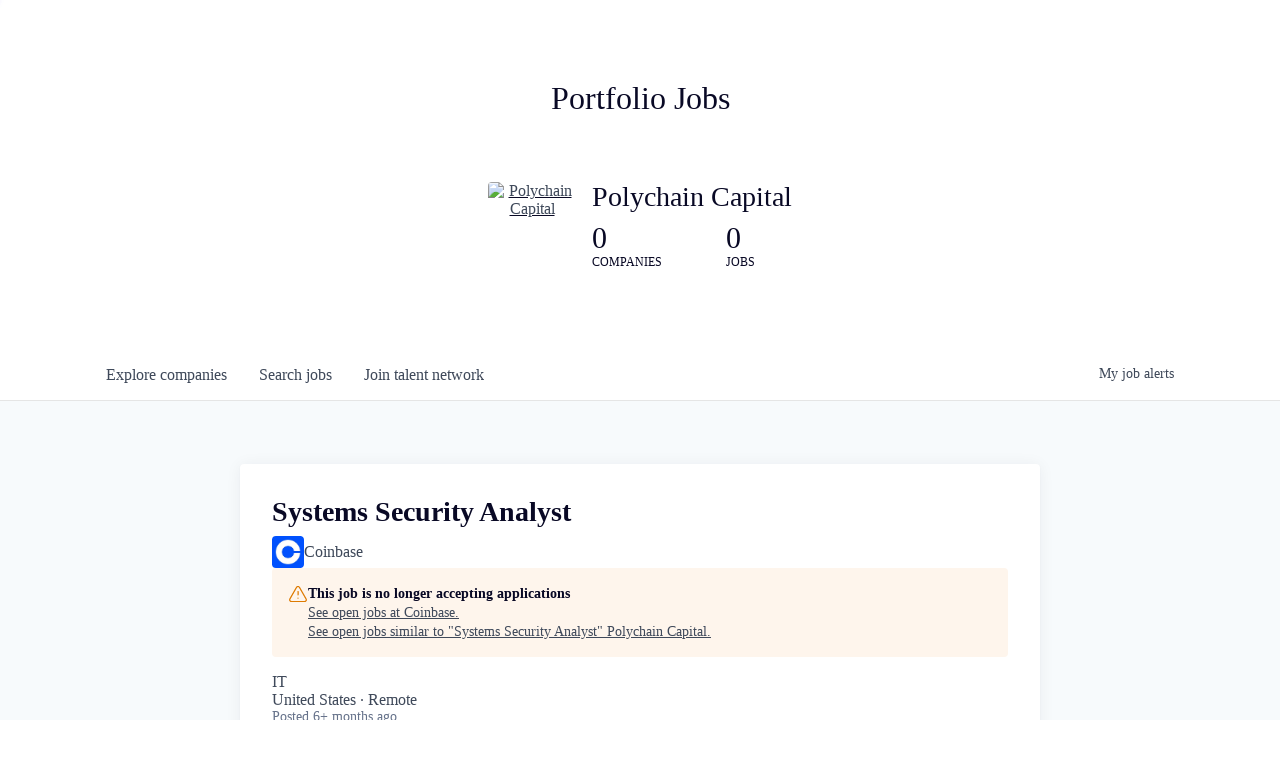

--- FILE ---
content_type: text/html; charset=utf-8
request_url: https://jobs.polychain.capital/companies/coinbase/jobs/37478211-systems-security-analyst
body_size: 16997
content:
<!DOCTYPE html><html lang="en"><head><link rel="shortcut icon" href="https://cdn.filestackcontent.com/zH4TJKIQVCGobK7BHDep" data-next-head=""/><title data-next-head="">Systems Security Analyst @ Coinbase | Polychain Capital Job Board</title><meta name="description" property="og:description" content="Search job openings across the Polychain Capital network." data-next-head=""/><meta charSet="utf-8" data-next-head=""/><meta name="viewport" content="initial-scale=1.0, width=device-width" data-next-head=""/><link rel="apple-touch-icon" sizes="180x180" href="https://cdn.filestackcontent.com/zH4TJKIQVCGobK7BHDep" data-next-head=""/><link rel="icon" type="image/png" sizes="32x32" href="https://cdn.filestackcontent.com/zH4TJKIQVCGobK7BHDep" data-next-head=""/><link rel="icon" type="image/png" sizes="16x16" href="https://cdn.filestackcontent.com/zH4TJKIQVCGobK7BHDep" data-next-head=""/><link rel="shortcut icon" href="https://cdn.filestackcontent.com/zH4TJKIQVCGobK7BHDep" data-next-head=""/><meta name="url" property="og:url" content="https://jobs.polychain.capital" data-next-head=""/><meta name="type" property="og:type" content="website" data-next-head=""/><meta name="title" property="og:title" content="Polychain Capital Job Board" data-next-head=""/><meta name="image" property="og:image" content="http://cdn.filestackcontent.com/Nn5qUhsQRwuNUc0IDDwW" data-next-head=""/><meta name="secure_url" property="og:image:secure_url" content="https://cdn.filestackcontent.com/Nn5qUhsQRwuNUc0IDDwW" data-next-head=""/><meta name="twitter:card" content="summary_large_image" data-next-head=""/><meta name="twitter:image" content="https://cdn.filestackcontent.com/Nn5qUhsQRwuNUc0IDDwW" data-next-head=""/><meta name="twitter:title" content="Polychain Capital Job Board" data-next-head=""/><meta name="twitter:description" content="Search job openings across the Polychain Capital network." data-next-head=""/><meta name="google-site-verification" content="CQNnZQRH0dvJgCqWABp64ULhLI69C53ULhWdJemAW_w" data-next-head=""/><script>!function(){var analytics=window.analytics=window.analytics||[];if(!analytics.initialize)if(analytics.invoked)window.console&&console.error&&console.error("Segment snippet included twice.");else{analytics.invoked=!0;analytics.methods=["trackSubmit","trackClick","trackLink","trackForm","pageview","identify","reset","group","track","ready","alias","debug","page","once","off","on","addSourceMiddleware","addIntegrationMiddleware","setAnonymousId","addDestinationMiddleware"];analytics.factory=function(e){return function(){if(window.analytics.initialized)return window.analytics[e].apply(window.analytics,arguments);var i=Array.prototype.slice.call(arguments);i.unshift(e);analytics.push(i);return analytics}};for(var i=0;i<analytics.methods.length;i++){var key=analytics.methods[i];analytics[key]=analytics.factory(key)}analytics.load=function(key,i){var t=document.createElement("script");t.type="text/javascript";t.async=!0;t.src="https://an.getro.com/analytics.js/v1/" + key + "/analytics.min.js";var n=document.getElementsByTagName("script")[0];n.parentNode.insertBefore(t,n);analytics._loadOptions=i};analytics._writeKey="VKRqdgSBA3lFoZSlbeHbrzqQkLPBcP7W";;analytics.SNIPPET_VERSION="4.16.1";
analytics.load("VKRqdgSBA3lFoZSlbeHbrzqQkLPBcP7W");

}}();</script><link rel="preload" href="https://cdn.getro.com/assets/_next/static/css/b1414ae24606c043.css" as="style"/><link rel="stylesheet" href="https://cdn.getro.com/assets/_next/static/css/b1414ae24606c043.css" data-n-g=""/><noscript data-n-css=""></noscript><script defer="" nomodule="" src="https://cdn.getro.com/assets/_next/static/chunks/polyfills-42372ed130431b0a.js"></script><script src="https://cdn.getro.com/assets/_next/static/chunks/webpack-ab58b860c16628b6.js" defer=""></script><script src="https://cdn.getro.com/assets/_next/static/chunks/framework-a008f048849dfc11.js" defer=""></script><script src="https://cdn.getro.com/assets/_next/static/chunks/main-4151966bb5b4038b.js" defer=""></script><script src="https://cdn.getro.com/assets/_next/static/chunks/pages/_app-52002506ec936253.js" defer=""></script><script src="https://cdn.getro.com/assets/_next/static/chunks/a86620fd-3b4606652f1c2476.js" defer=""></script><script src="https://cdn.getro.com/assets/_next/static/chunks/8230-afd6e299f7a6ae33.js" defer=""></script><script src="https://cdn.getro.com/assets/_next/static/chunks/4000-0acb5a82151cbee6.js" defer=""></script><script src="https://cdn.getro.com/assets/_next/static/chunks/9091-5cd776e8ee5ad3a3.js" defer=""></script><script src="https://cdn.getro.com/assets/_next/static/chunks/1637-66b68fc38bc6d10a.js" defer=""></script><script src="https://cdn.getro.com/assets/_next/static/chunks/3676-4975c339fc5bc499.js" defer=""></script><script src="https://cdn.getro.com/assets/_next/static/chunks/9358-87cc633cf780c23e.js" defer=""></script><script src="https://cdn.getro.com/assets/_next/static/chunks/9117-6f216abbf55ba8cd.js" defer=""></script><script src="https://cdn.getro.com/assets/_next/static/chunks/1446-b10012f4e22f3c87.js" defer=""></script><script src="https://cdn.getro.com/assets/_next/static/chunks/5355-7de2c819d8cad6ea.js" defer=""></script><script src="https://cdn.getro.com/assets/_next/static/chunks/9582-aa7f986fdb36f43c.js" defer=""></script><script src="https://cdn.getro.com/assets/_next/static/chunks/pages/companies/%5BcompanySlug%5D/jobs/%5BjobSlug%5D-76ab4cf3f421472f.js" defer=""></script><script src="https://cdn.getro.com/assets/_next/static/wVUNz74L36J38sTj2A9V4/_buildManifest.js" defer=""></script><script src="https://cdn.getro.com/assets/_next/static/wVUNz74L36J38sTj2A9V4/_ssgManifest.js" defer=""></script><meta name="sentry-trace" content="d2ac20282b7fe7257e08250f57c20205-ad92c1276b4248bd-0"/><meta name="baggage" content="sentry-environment=production,sentry-release=08a5512cff5c0e51019517bf0630219b287ce933,sentry-public_key=99c84790fa184cf49c16c34cd7113f75,sentry-trace_id=d2ac20282b7fe7257e08250f57c20205,sentry-org_id=129958,sentry-sampled=false,sentry-sample_rand=0.528441987258323,sentry-sample_rate=0.033"/><style data-styled="" data-styled-version="5.3.11">.gVRrUK{box-sizing:border-box;margin:0;min-width:0;font-family:-apple-system,BlinkMacSystemFont,'Segoe UI','Roboto','Oxygen','Ubuntu','Cantarell','Fira Sans','Droid Sans','Helvetica Neue','sans-serif';font-weight:400;font-style:normal;font-size:16px;color:#3F495A;}/*!sc*/
.fyPcag{box-sizing:border-box;margin:0;min-width:0;background-color:#F7FAFC;min-height:100vh;-webkit-flex-direction:column;-ms-flex-direction:column;flex-direction:column;-webkit-align-items:stretch;-webkit-box-align:stretch;-ms-flex-align:stretch;align-items:stretch;}/*!sc*/
.elbZCm{box-sizing:border-box;margin:0;min-width:0;width:100%;}/*!sc*/
.dFKghv{box-sizing:border-box;margin:0;min-width:0;box-shadow:0 1px 0 0 #e5e5e5;-webkit-flex-direction:row;-ms-flex-direction:row;flex-direction:row;width:100%;background-color:#ffffff;}/*!sc*/
.byBMUo{box-sizing:border-box;margin:0;min-width:0;max-width:100%;width:100%;margin-left:auto;margin-right:auto;}/*!sc*/
@media screen and (min-width:40em){.byBMUo{width:100%;}}/*!sc*/
@media screen and (min-width:65em){.byBMUo{width:1100px;}}/*!sc*/
.cyRTWj{box-sizing:border-box;margin:0;min-width:0;color:#4900FF;position:relative;-webkit-text-decoration:none;text-decoration:none;-webkit-transition:all ease 0.3s;transition:all ease 0.3s;text-transform:capitalize;-webkit-order:1;-ms-flex-order:1;order:1;padding-left:16px;padding-right:16px;padding-top:16px;padding-bottom:16px;font-size:16px;color:#3F495A;display:-webkit-box;display:-webkit-flex;display:-ms-flexbox;display:flex;-webkit-align-items:baseline;-webkit-box-align:baseline;-ms-flex-align:baseline;align-items:baseline;}/*!sc*/
@media screen and (min-width:40em){.cyRTWj{text-transform:capitalize;}}/*!sc*/
@media screen and (min-width:65em){.cyRTWj{text-transform:unset;}}/*!sc*/
.cyRTWj span{display:none;}/*!sc*/
.cyRTWj::after{content:'';position:absolute;left:0;right:0;bottom:0;height:0.125rem;background-color:#4900FF;opacity:0;-webkit-transition:opacity 0.3s;transition:opacity 0.3s;}/*!sc*/
.cyRTWj:hover{color:#3F495A;}/*!sc*/
.cyRTWj:active{background-color:#F7FAFC;-webkit-transform:scale(.94);-ms-transform:scale(.94);transform:scale(.94);}/*!sc*/
.cyRTWj.active{font-weight:600;color:#090925;}/*!sc*/
.cyRTWj.active::after{opacity:1;}/*!sc*/
@media screen and (min-width:40em){.cyRTWj{padding-left:16px;padding-right:16px;}}/*!sc*/
.ekJmTQ{box-sizing:border-box;margin:0;min-width:0;display:none;}/*!sc*/
@media screen and (min-width:40em){.ekJmTQ{display:none;}}/*!sc*/
@media screen and (min-width:65em){.ekJmTQ{display:inline-block;}}/*!sc*/
.hQFgTu{box-sizing:border-box;margin:0;min-width:0;color:#4900FF;position:relative;-webkit-text-decoration:none;text-decoration:none;-webkit-transition:all ease 0.3s;transition:all ease 0.3s;text-transform:capitalize;-webkit-order:0;-ms-flex-order:0;order:0;padding-left:16px;padding-right:16px;padding-top:16px;padding-bottom:16px;font-size:16px;color:#3F495A;display:-webkit-box;display:-webkit-flex;display:-ms-flexbox;display:flex;-webkit-align-items:baseline;-webkit-box-align:baseline;-ms-flex-align:baseline;align-items:baseline;}/*!sc*/
@media screen and (min-width:40em){.hQFgTu{text-transform:capitalize;}}/*!sc*/
@media screen and (min-width:65em){.hQFgTu{text-transform:unset;}}/*!sc*/
.hQFgTu span{display:none;}/*!sc*/
.hQFgTu::after{content:'';position:absolute;left:0;right:0;bottom:0;height:0.125rem;background-color:#4900FF;opacity:0;-webkit-transition:opacity 0.3s;transition:opacity 0.3s;}/*!sc*/
.hQFgTu:hover{color:#3F495A;}/*!sc*/
.hQFgTu:active{background-color:#F7FAFC;-webkit-transform:scale(.94);-ms-transform:scale(.94);transform:scale(.94);}/*!sc*/
.hQFgTu.active{font-weight:600;color:#090925;}/*!sc*/
.hQFgTu.active::after{opacity:1;}/*!sc*/
@media screen and (min-width:40em){.hQFgTu{padding-left:16px;padding-right:16px;}}/*!sc*/
.kPzaxb{box-sizing:border-box;margin:0;min-width:0;color:#4900FF;position:relative;-webkit-text-decoration:none;text-decoration:none;-webkit-transition:all ease 0.3s;transition:all ease 0.3s;text-transform:unset;-webkit-order:2;-ms-flex-order:2;order:2;padding-left:16px;padding-right:16px;padding-top:16px;padding-bottom:16px;font-size:16px;color:#3F495A;display:-webkit-box;display:-webkit-flex;display:-ms-flexbox;display:flex;-webkit-align-items:center;-webkit-box-align:center;-ms-flex-align:center;align-items:center;}/*!sc*/
.kPzaxb span{display:none;}/*!sc*/
.kPzaxb::after{content:'';position:absolute;left:0;right:0;bottom:0;height:0.125rem;background-color:#4900FF;opacity:0;-webkit-transition:opacity 0.3s;transition:opacity 0.3s;}/*!sc*/
.kPzaxb:hover{color:#3F495A;}/*!sc*/
.kPzaxb:active{background-color:#F7FAFC;-webkit-transform:scale(.94);-ms-transform:scale(.94);transform:scale(.94);}/*!sc*/
.kPzaxb.active{font-weight:600;color:#090925;}/*!sc*/
.kPzaxb.active::after{opacity:1;}/*!sc*/
@media screen and (min-width:40em){.kPzaxb{padding-left:16px;padding-right:16px;}}/*!sc*/
.jQZwAb{box-sizing:border-box;margin:0;min-width:0;display:inline-block;}/*!sc*/
@media screen and (min-width:40em){.jQZwAb{display:inline-block;}}/*!sc*/
@media screen and (min-width:65em){.jQZwAb{display:none;}}/*!sc*/
.ioCEHO{box-sizing:border-box;margin:0;min-width:0;margin-left:auto;margin-right:16px;text-align:left;-webkit-flex-direction:column;-ms-flex-direction:column;flex-direction:column;-webkit-order:9999;-ms-flex-order:9999;order:9999;}/*!sc*/
@media screen and (min-width:40em){.ioCEHO{margin-right:16px;}}/*!sc*/
@media screen and (min-width:65em){.ioCEHO{margin-right:0;}}/*!sc*/
.iJaGyT{box-sizing:border-box;margin:0;min-width:0;position:relative;cursor:pointer;-webkit-transition:all ease 0.3s;transition:all ease 0.3s;border-radius:4px;font-size:16px;font-weight:500;display:-webkit-box;display:-webkit-flex;display:-ms-flexbox;display:flex;-webkit-tap-highlight-color:transparent;-webkit-align-items:center;-webkit-box-align:center;-ms-flex-align:center;align-items:center;font-family:-apple-system,BlinkMacSystemFont,'Segoe UI','Roboto','Oxygen','Ubuntu','Cantarell','Fira Sans','Droid Sans','Helvetica Neue','sans-serif';color:#3F495A;background-color:#FFFFFF;border-style:solid;border-color:#A3B1C2;border-width:1px;border:none;border-color:transparent;width:small;height:small;margin-top:8px;padding:8px 16px;padding-right:0;-webkit-align-self:center;-ms-flex-item-align:center;align-self:center;font-size:14px;}/*!sc*/
.iJaGyT:active{-webkit-transform:scale(.94);-ms-transform:scale(.94);transform:scale(.94);box-shadow:inset 0px 1.875px 1.875px rgba(0,0,0,0.12);}/*!sc*/
.iJaGyT:disabled{color:#A3B1C2;}/*!sc*/
.iJaGyT:hover{background-color:#F7FAFC;}/*!sc*/
.iJaGyT [role="progressbar"] > div > div{border-color:rgba(63,73,90,0.2);border-top-color:#090925;}/*!sc*/
@media screen and (min-width:40em){.iJaGyT{border-color:#A3B1C2;}}/*!sc*/
@media screen and (min-width:40em){.iJaGyT{padding-right:16px;}}/*!sc*/
.jUfIjB{box-sizing:border-box;margin:0;min-width:0;display:none;}/*!sc*/
@media screen and (min-width:40em){.jUfIjB{display:block;}}/*!sc*/
.iqghoL{box-sizing:border-box;margin:0;min-width:0;margin-left:auto !important;margin-right:auto !important;box-sizing:border-box;max-width:100%;position:static;z-index:1;margin-left:auto;margin-right:auto;width:100%;padding-top:0;padding-left:16px;padding-right:16px;padding-bottom:64px;}/*!sc*/
@media screen and (min-width:40em){.iqghoL{width:100%;}}/*!sc*/
@media screen and (min-width:65em){.iqghoL{width:1132px;}}/*!sc*/
.ebGWQq{box-sizing:border-box;margin:0;min-width:0;-webkit-box-pack:justify;-webkit-justify-content:space-between;-ms-flex-pack:justify;justify-content:space-between;margin-bottom:24px;-webkit-flex-direction:column;-ms-flex-direction:column;flex-direction:column;width:100%;}/*!sc*/
@media screen and (min-width:40em){.ebGWQq{-webkit-flex-direction:row;-ms-flex-direction:row;flex-direction:row;}}/*!sc*/
@media screen and (min-width:65em){.ebGWQq{-webkit-flex-direction:row;-ms-flex-direction:row;flex-direction:row;}}/*!sc*/
.dsHaKT{box-sizing:border-box;margin:0;min-width:0;gap:24px;-webkit-flex-direction:column;-ms-flex-direction:column;flex-direction:column;width:100%;}/*!sc*/
.iaKmHE{box-sizing:border-box;margin:0;min-width:0;font-size:28px;margin-bottom:8px;color:#090925;}/*!sc*/
.iKYCNv{box-sizing:border-box;margin:0;min-width:0;-webkit-column-gap:8px;column-gap:8px;cursor:pointer;-webkit-align-items:center;-webkit-box-align:center;-ms-flex-align:center;align-items:center;}/*!sc*/
.iKYCNv color{main:#3F495A;dark:#090925;subtle:#67738B;placeholder:#8797AB;link:#3F495A;link-accent:#4900FF;error:#D90218;}/*!sc*/
.hRzXmX{box-sizing:border-box;margin:0;min-width:0;width:32px;}/*!sc*/
.dKubqp{box-sizing:border-box;margin:0;min-width:0;}/*!sc*/
.ijjZxr{box-sizing:border-box;margin:0;min-width:0;margin-bottom:16px;}/*!sc*/
.kGAAEy{box-sizing:border-box;margin:0;min-width:0;-webkit-flex-direction:column;-ms-flex-direction:column;flex-direction:column;gap:8px;}/*!sc*/
.dkjSzf{box-sizing:border-box;margin:0;min-width:0;font-weight:600;font-size:14px;color:#090925;}/*!sc*/
.eRlSKr{box-sizing:border-box;margin:0;min-width:0;color:#3F495A!important;font-weight:500;}/*!sc*/
.lhPfhV{box-sizing:border-box;margin:0;min-width:0;-webkit-column-gap:8px;column-gap:8px;-webkit-box-pack:justify;-webkit-justify-content:space-between;-ms-flex-pack:justify;justify-content:space-between;}/*!sc*/
.hQNFTd{box-sizing:border-box;margin:0;min-width:0;row-gap:8px;-webkit-flex-direction:column;-ms-flex-direction:column;flex-direction:column;}/*!sc*/
.fLzXDu{box-sizing:border-box;margin:0;min-width:0;font-size:14px;color:#67738B;}/*!sc*/
.crBMPy{box-sizing:border-box;margin:0;min-width:0;margin-top:40px;}/*!sc*/
.crBMPy li:not(:last-child){margin-bottom:8px;}/*!sc*/
.crBMPy p,.crBMPy span,.crBMPy div,.crBMPy li,.crBMPy ol,.crBMPy ul{color:#3F495A;font-size:16px!important;line-height:140%!important;margin:0 auto 16px;}/*!sc*/
.crBMPy h1,.crBMPy h2,.crBMPy h3,.crBMPy h4,.crBMPy h5,.crBMPy h6{color:#090925;}/*!sc*/
.crBMPy h4,.crBMPy h5,.crBMPy h6{font-size:16px;margin:0 auto 16px;}/*!sc*/
.crBMPy h1:not(:first-child){font-size:24px;margin:48px auto 16px;}/*!sc*/
.crBMPy h2:not(:first-child){font-size:20px;margin:32px auto 16px;}/*!sc*/
.crBMPy h3:not(:first-child){font-size:18px;margin:24px auto 16px;}/*!sc*/
.crBMPy ul{padding:0 0 0 32px;}/*!sc*/
.crBMPy a{color:#3F495A !important;}/*!sc*/
.iIGtVd{box-sizing:border-box;margin:0;min-width:0;max-width:600px;margin:0 auto;}/*!sc*/
.friAmK{box-sizing:border-box;margin:0;min-width:0;padding-bottom:40px;margin-top:40px;}/*!sc*/
.bOyPTM{box-sizing:border-box;margin:0;min-width:0;gap:40px;margin-top:40px;-webkit-align-items:center;-webkit-box-align:center;-ms-flex-align:center;align-items:center;-webkit-box-pack:justify;-webkit-justify-content:space-between;-ms-flex-pack:justify;justify-content:space-between;-webkit-flex-direction:column;-ms-flex-direction:column;flex-direction:column;}/*!sc*/
@media screen and (min-width:40em){.bOyPTM{-webkit-flex-direction:row;-ms-flex-direction:row;flex-direction:row;}}/*!sc*/
.kkTXM{box-sizing:border-box;margin:0;min-width:0;-webkit-text-decoration-line:underline;text-decoration-line:underline;cursor:pointer;display:block;text-align:center;color:#3F495A !important;font-size:14px;line-height:22px;}/*!sc*/
.cyxIHP{box-sizing:border-box;margin:0;min-width:0;justify-self:flex-end;margin-top:auto;-webkit-flex-direction:row;-ms-flex-direction:row;flex-direction:row;width:100%;background-color:#ffffff;padding-top:32px;padding-bottom:32px;}/*!sc*/
.Jizzq{box-sizing:border-box;margin:0;min-width:0;width:100%;margin-left:auto;margin-right:auto;-webkit-flex-direction:column;-ms-flex-direction:column;flex-direction:column;text-align:center;}/*!sc*/
@media screen and (min-width:40em){.Jizzq{width:1100px;}}/*!sc*/
.BIuyh{box-sizing:border-box;margin:0;min-width:0;color:#4900FF;-webkit-align-self:center;-ms-flex-item-align:center;align-self:center;margin-bottom:16px;color:#4900FF;width:120px;}/*!sc*/
.bfORaf{box-sizing:border-box;margin:0;min-width:0;color:currentColor;width:100%;height:auto;}/*!sc*/
.gkPOSa{box-sizing:border-box;margin:0;min-width:0;-webkit-flex-direction:row;-ms-flex-direction:row;flex-direction:row;-webkit-box-pack:center;-webkit-justify-content:center;-ms-flex-pack:center;justify-content:center;-webkit-flex-wrap:wrap;-ms-flex-wrap:wrap;flex-wrap:wrap;}/*!sc*/
.hDtUlk{box-sizing:border-box;margin:0;min-width:0;-webkit-appearance:none;-moz-appearance:none;appearance:none;display:inline-block;text-align:center;line-height:inherit;-webkit-text-decoration:none;text-decoration:none;font-size:inherit;padding-left:16px;padding-right:16px;padding-top:8px;padding-bottom:8px;color:#ffffff;background-color:#4900FF;border:none;border-radius:4px;padding-left:8px;padding-right:8px;font-size:16px;position:relative;z-index:2;cursor:pointer;-webkit-transition:all ease 0.3s;transition:all ease 0.3s;border-radius:4px;font-weight:500;display:-webkit-box;display:-webkit-flex;display:-ms-flexbox;display:flex;-webkit-tap-highlight-color:transparent;-webkit-align-items:center;-webkit-box-align:center;-ms-flex-align:center;align-items:center;font-family:-apple-system,BlinkMacSystemFont,'Segoe UI','Roboto','Oxygen','Ubuntu','Cantarell','Fira Sans','Droid Sans','Helvetica Neue','sans-serif';color:#3F495A;background-color:transparent;border-style:solid;border-color:#A3B1C2;border-width:1px;border:none;-webkit-box-pack:unset;-webkit-justify-content:unset;-ms-flex-pack:unset;justify-content:unset;-webkit-text-decoration:none;text-decoration:none;white-space:nowrap;margin-right:16px;padding:0;color:#67738B;padding-top:4px;padding-bottom:4px;font-size:12px;}/*!sc*/
.hDtUlk:active{-webkit-transform:scale(.94);-ms-transform:scale(.94);transform:scale(.94);box-shadow:inset 0px 1.875px 1.875px rgba(0,0,0,0.12);}/*!sc*/
.hDtUlk:disabled{color:#A3B1C2;}/*!sc*/
.hDtUlk:hover{-webkit-text-decoration:underline;text-decoration:underline;}/*!sc*/
.hDtUlk [role="progressbar"] > div > div{border-color:rgba(63,73,90,0.2);border-top-color:#090925;}/*!sc*/
data-styled.g1[id="sc-aXZVg"]{content:"gVRrUK,fyPcag,elbZCm,dFKghv,byBMUo,cyRTWj,ekJmTQ,hQFgTu,kPzaxb,jQZwAb,ioCEHO,iJaGyT,jUfIjB,iqghoL,ebGWQq,dsHaKT,iaKmHE,iKYCNv,hRzXmX,dKubqp,ijjZxr,kGAAEy,dkjSzf,eRlSKr,lhPfhV,hQNFTd,fLzXDu,crBMPy,iIGtVd,friAmK,bOyPTM,kkTXM,cyxIHP,Jizzq,BIuyh,bfORaf,gkPOSa,hDtUlk,"}/*!sc*/
.fteAEG{display:-webkit-box;display:-webkit-flex;display:-ms-flexbox;display:flex;}/*!sc*/
data-styled.g2[id="sc-gEvEer"]{content:"fteAEG,"}/*!sc*/
.flWBVF{box-sizing:border-box;margin:0;min-width:0;container-type:inline-size;container-name:hero;}/*!sc*/
.jsWKLH{box-sizing:border-box;margin:0;min-width:0;position:relative;background-size:cover;background-position:center center;text-align:center;padding-top:32px;padding-bottom:32px;color:#090925;}/*!sc*/
@media (min-width:480px){.jsWKLH{padding:calc(10 * 0.5rem) 0;}}/*!sc*/
.jsWKLH::before{content:'';position:absolute;left:0;right:0;top:0;bottom:0;background-color:rgba(255,255,255,1);z-index:2;}/*!sc*/
.cmDbPT{box-sizing:border-box;margin:0;min-width:0;margin-left:auto !important;margin-right:auto !important;box-sizing:border-box;max-width:100%;position:relative;z-index:3;margin-left:auto;margin-right:auto;width:100%;padding-top:0;padding-left:16px;padding-right:16px;}/*!sc*/
@media screen and (min-width:40em){.cmDbPT{width:100%;}}/*!sc*/
@media screen and (min-width:65em){.cmDbPT{width:1132px;}}/*!sc*/
.bsENgY{box-sizing:border-box;margin:0;min-width:0;max-width:900px;position:relative;text-align:center;font-size:18px;font-weight:500;font-family:inherit;margin-left:auto;margin-right:auto;margin-top:0;margin-bottom:0;color:inherit;}/*!sc*/
@media screen and (min-width:40em){.bsENgY{font-size:32px;}}/*!sc*/
.fmUVIp{box-sizing:border-box;margin:0;min-width:0;-webkit-box-pack:center;-webkit-justify-content:center;-ms-flex-pack:center;justify-content:center;-webkit-align-items:center;-webkit-box-align:center;-ms-flex-align:center;align-items:center;}/*!sc*/
.fmUVIp:not(:first-child){margin-top:32px;}/*!sc*/
@media screen and (min-width:40em){.fmUVIp:not(:first-child){margin-top:64px;}}/*!sc*/
@media screen and (min-width:65em){.fmUVIp:not(:first-child){margin-top:64px;}}/*!sc*/
.dsamPN{box-sizing:border-box;margin:0;min-width:0;width:64px;height:64px;margin-right:16px;}/*!sc*/
@media screen and (min-width:40em){.dsamPN{width:88px;height:88px;}}/*!sc*/
.eqPqsa{box-sizing:border-box;margin:0;min-width:0;color:#4900FF;color:inherit;width:64px;-webkit-align-self:flex-start;-ms-flex-item-align:start;align-self:flex-start;}/*!sc*/
@media screen and (min-width:40em){.eqPqsa{width:88px;}}/*!sc*/
.VWXkL{box-sizing:border-box;margin:0;min-width:0;position:relative;font-weight:500;color:#3F495A;height:100%;width:100%;border-radius:4px;}/*!sc*/
.cVYRew{box-sizing:border-box;margin:0;min-width:0;max-width:100%;height:auto;border-radius:4px;overflow:hidden;object-fit:contain;width:100%;height:100%;}/*!sc*/
.HtwpK{box-sizing:border-box;margin:0;min-width:0;max-width:300px;}/*!sc*/
.bYmLvz{box-sizing:border-box;margin:0;min-width:0;position:relative;z-index:2;-webkit-box-pack:unset;-webkit-justify-content:unset;-ms-flex-pack:unset;justify-content:unset;-webkit-text-decoration:underline;text-decoration:underline;cursor:pointer;border-radius:0;border:none;padding:0;background-color:transparent;color:inherit;display:-webkit-box;display:-webkit-flex;display:-ms-flexbox;display:flex;-webkit-align-items:center;-webkit-box-align:center;-ms-flex-align:center;align-items:center;-webkit-text-decoration:none;text-decoration:none;display:block;font-weight:500;font-size:18px;text-align:left;}/*!sc*/
@media screen and (min-width:40em){.bYmLvz{font-size:28px;}}/*!sc*/
.eFrGGi{box-sizing:border-box;margin:0;min-width:0;-webkit-box-pack:start;-webkit-justify-content:flex-start;-ms-flex-pack:start;justify-content:flex-start;margin-top:16px;}/*!sc*/
@media screen and (min-width:40em){.eFrGGi{margin-top:8px;}}/*!sc*/
.fbDqWI{box-sizing:border-box;margin:0;min-width:0;padding-right:64px;}/*!sc*/
.izkFvz{box-sizing:border-box;margin:0;min-width:0;-webkit-flex-direction:column;-ms-flex-direction:column;flex-direction:column;text-align:left;padding-right:64px;}/*!sc*/
.jZIqdX{box-sizing:border-box;margin:0;min-width:0;font-size:20px;font-weight:500;}/*!sc*/
@media screen and (min-width:40em){.jZIqdX{font-size:30px;}}/*!sc*/
.erBpup{box-sizing:border-box;margin:0;min-width:0;text-transform:uppercase;font-size:12px;}/*!sc*/
.gwmNXr{box-sizing:border-box;margin:0;min-width:0;}/*!sc*/
.mcBfM{box-sizing:border-box;margin:0;min-width:0;-webkit-flex-direction:column;-ms-flex-direction:column;flex-direction:column;text-align:left;}/*!sc*/
.eBWkFz{box-sizing:border-box;margin:0;min-width:0;padding:32px;box-shadow:0px 1px 2px 0px rgba(27,36,50,0.04),0px 1px 16px 0px rgba(27,36,50,0.06);border-radius:4px;background-color:#FFFFFF;margin-left:auto;margin-right:auto;width:100%;-webkit-flex-direction:column;-ms-flex-direction:column;flex-direction:column;padding-left:16px;padding-right:16px;margin-top:64px;max-width:800px;margin-left:auto;margin-right:auto;}/*!sc*/
@media screen and (min-width:40em){.eBWkFz{padding-left:32px;padding-right:32px;}}/*!sc*/
.jBogQf{box-sizing:border-box;margin:0;min-width:0;position:relative;width:100%;-webkit-align-items:start;-webkit-box-align:start;-ms-flex-align:start;align-items:start;}/*!sc*/
.ddKpAl{box-sizing:border-box;margin:0;min-width:0;-webkit-flex:1 1;-ms-flex:1 1;flex:1 1;}/*!sc*/
.hPknKP{box-sizing:border-box;margin:0;min-width:0;background-color:#FEF5EC;text-align:left;-webkit-align-items:flex-start;-webkit-box-align:flex-start;-ms-flex-align:flex-start;align-items:flex-start;-webkit-flex:0 0 auto;-ms-flex:0 0 auto;flex:0 0 auto;padding:16px;border-radius:4px;line-height:1.4;gap:16px;}/*!sc*/
.jDfdPi{box-sizing:border-box;margin:0;min-width:0;height:20px;width:20px;}/*!sc*/
.kgAlEH{box-sizing:border-box;margin:0;min-width:0;color:#DE7B02;-webkit-align-items:center;-webkit-box-align:center;-ms-flex-align:center;align-items:center;-webkit-flex:0 0 auto;-ms-flex:0 0 auto;flex:0 0 auto;}/*!sc*/
.cYMjnh{box-sizing:border-box;margin:0;min-width:0;font-weight:500;font-size:14px;color:#3F495A;}/*!sc*/
.exMvxQ{box-sizing:border-box;margin:0;min-width:0;-webkit-text-decoration:none;text-decoration:none;color:currentColor;width:100%;height:auto;}/*!sc*/
data-styled.g3[id="sc-eqUAAy"]{content:"flWBVF,jsWKLH,cmDbPT,bsENgY,fmUVIp,dsamPN,eqPqsa,VWXkL,cVYRew,HtwpK,bYmLvz,eFrGGi,fbDqWI,izkFvz,jZIqdX,erBpup,gwmNXr,mcBfM,eBWkFz,jBogQf,ddKpAl,hPknKP,jDfdPi,kgAlEH,cYMjnh,exMvxQ,"}/*!sc*/
.gQycbC{display:-webkit-box;display:-webkit-flex;display:-ms-flexbox;display:flex;}/*!sc*/
data-styled.g4[id="sc-fqkvVR"]{content:"gQycbC,"}/*!sc*/
</style></head><body id="main-wrapper" class=""><div id="root"></div><div id="__next"><div class="sc-aXZVg gVRrUK"><div class="" style="position:fixed;top:0;left:0;height:2px;background:transparent;z-index:99999999999;width:100%"><div class="" style="height:100%;background:#4900FF;transition:all 500ms ease;width:0%"><div style="box-shadow:0 0 10px #4900FF, 0 0 10px #4900FF;width:5%;opacity:1;position:absolute;height:100%;transition:all 500ms ease;transform:rotate(3deg) translate(0px, -4px);left:-10rem"></div></div></div><div id="wlc-main" class="sc-aXZVg sc-gEvEer fyPcag fteAEG network-container"><div width="1" class="sc-aXZVg elbZCm"><div class="sc-eqUAAy flWBVF job-board-hero"><div data-testid="default-hero" color="text.dark" class="sc-eqUAAy jsWKLH network-hero"><div width="1,1,1132px" class="sc-eqUAAy cmDbPT container" data-testid="container"><h2 class="sc-eqUAAy bsENgY job-tagline" data-testid="tagline" font-size="3,32px" font-weight="medium" font-family="inherit" color="inherit">Portfolio Jobs</h2><div class="sc-eqUAAy sc-fqkvVR fmUVIp gQycbC network-intro" data-testid="network-info"><div class="sc-eqUAAy dsamPN job-logo" width="64px,88px" height="64px,88px"><a class="sc-eqUAAy eqPqsa theme_only" width="64px,88px" href="https://polychain.capital" target="_blank"><div data-testid="network-logo" class="sc-eqUAAy sc-fqkvVR VWXkL gQycbC"><img data-testid="image" src="https://cdn.filestackcontent.com/output=f:webp,t:true,q:80,c:true/cache=expiry:max/resize=w:340/rcHZwEsuSX68fIcR0M6Q" alt="Polychain Capital" class="sc-eqUAAy cVYRew"/></div></a></div><div class="sc-eqUAAy HtwpK info"><a data-testid="network-info-name" class="sc-eqUAAy bYmLvz theme_only job-network-info-name" display="block" font-weight="medium" font-size="3,6" href="https://polychain.capital" target="_blank">Polychain Capital</a><div data-testid="number-wrapper" class="sc-eqUAAy sc-fqkvVR eFrGGi gQycbC stats job-number-wrapper"><div class="sc-eqUAAy sc-fqkvVR izkFvz gQycbC sc-eqUAAy fbDqWI job-org-count" data-testid="org-count"><div font-size="4,30px" font-weight="medium" class="sc-eqUAAy jZIqdX number"></div><div font-size="0" class="sc-eqUAAy erBpup text">companies</div></div><div class="sc-eqUAAy sc-fqkvVR mcBfM gQycbC sc-eqUAAy gwmNXr" data-testid="job-count"><div font-size="4,30px" font-weight="medium" class="sc-eqUAAy jZIqdX number"></div><div font-size="0" class="sc-eqUAAy erBpup text">Jobs</div></div></div></div></div></div></div></div><div id="content"><div data-testid="navbar" width="1" class="sc-aXZVg sc-gEvEer dFKghv fteAEG"><div width="1,1,1100px" class="sc-aXZVg sc-gEvEer byBMUo fteAEG"><a href="/jobs" class="sc-aXZVg cyRTWj theme_only " font-size="2" color="text.main" display="flex"><div display="none,none,inline-block" class="sc-aXZVg ekJmTQ">Search </div>jobs</a><a href="/companies" class="sc-aXZVg hQFgTu theme_only " font-size="2" color="text.main" display="flex"><div display="none,none,inline-block" class="sc-aXZVg ekJmTQ">Explore </div>companies</a><a href="/talent-network" class="sc-aXZVg kPzaxb theme_only " font-size="2" color="text.main" display="flex"><div display="none,none,inline-block" class="sc-aXZVg ekJmTQ">Join talent network</div><div display="inline-block,inline-block,none" class="sc-aXZVg jQZwAb">Talent</div></a><div order="9999" class="sc-aXZVg sc-gEvEer ioCEHO fteAEG"><div class="sc-aXZVg sc-gEvEer iJaGyT fteAEG theme_only" data-testid="my-job-alerts-button" font-size="14px">My <span class="sc-aXZVg jUfIjB">job </span>alerts</div></div></div></div><div width="1,1,1132px" data-testid="container" class="sc-aXZVg iqghoL"><script data-testid="job-ldjson" type="application/ld+json" async="">{"@context":"https://schema.org/","@type":"JobPosting","title":"Systems Security Analyst","description":"<div> <p><span>At Coinbase, our mission is to</span><a href=\"https://blog.coinbase.com/our-mission-strategy-and-culture-18a92a3bb0fa\"><span> </span><span>increase economic freedom around the world</span></a><span>, and we couldn’t do this without hiring the best people. We’re a group of hard-working overachievers who are deeply focused on building the future of finance and Web3 for our users across the globe, whether they’re trading, storing, staking or using crypto. Know those people who always lead the group project? That’s us.</span></p> <p><span>There are a few things we look for across all hires we make at Coinbase, regardless of role or team. First, we look for candidates who will thrive in a</span><a href=\"https://blog.coinbase.com/culture-at-coinbase-f0e1c2a99aff\"><span> </span><span>culture</span></a><span> like ours, where we default to trust, embrace feedback, and disrupt ourselves. Second, we expect all employees to commit to our</span><a href=\"https://blog.coinbase.com/coinbase-is-a-mission-focused-company-af882df8804\"><span> </span><span>mission-focused approach</span></a><span> to our work. Finally, we seek people who are excited to learn about and live crypto, because those are the folks who enjoy the intense moments in our sprint and recharge work culture. We’re a remote-first company looking to hire the absolute best talent all over the world.</span></p> <p><strong>Ready to #LiveCrypto? Who you are:</strong></p> <ul> <li><span>You’ve got positive energy. You’re optimistic about the future and determined to get there. </span></li> <li><span>You’re never tired of learning. You want to be a pro in bleeding edge tech like DeFi, NFTs, DAOs, and Web 3.0. </span></li> <li><span>You appreciate direct communication. You’re both an active communicator and an eager listener - because let’s face it, you can’t have one without the other. You’re cool with candid feedback and see every setback as an opportunity to grow.</span></li> <li><span>You can pivot on the fly. Crypto is constantly evolving, so our priorities do, too. What you worked on last month may not be what you work on today, and that excites you. You’re not looking for a boring job.</span></li> <li><span>You have a “can do” attitude. Our teams create high-quality work on quick timelines. Owning a problem doesn’t scare you, but rather empowers you to take 100% responsibility for achieving our mission.</span></li> <li><span>You want to be part of a winning team. We’re stronger together, and you’re a person who embraces being pushed out of your comfort zone. </span></li> </ul> </div><p>At Coinbase, we view security as one of our core product features. As part of this role, you would be joining the dedicated Security team supporting our Institutional business lines and helping to create a secure user experience for our customers. You will support operations for some of our core security processes, as well as partnering closely with our product partners and other core teams to help design product features that will maximize security without adding unnecessary friction. As part of this role, you’ll work closely with product engineers, cryptography engineers, and other technical teams, so a deep understanding of backend systems will be a significant benefit in this role. The Institutional business at Coinbase is evolving rapidly, making this a great opportunity to be a part of furthering Coinbase’s mission of being the Most Trusted crypto company.</p> <p> </p> <p><strong>What you’ll be doing (ie. job duties):</strong><strong> </strong></p> <ul> <li>Design security product features in collaboration with Institutional Product, Engineering, Cryptography and other Core teams</li> <li>Operate core security processes supporting our Coinbase Prime product</li> <li>Evaluate and improve operational processes to enhance security and product usability</li> <li>Execute data analysis to evaluate effectiveness of our security product initiatives, and identify opportunities to better achieve our goals.</li> <li>Policy and risk management documentation and design</li> <li>Analysis and implementation of regulatory requirements as our covered entities continue to expand</li> </ul> <p><strong>What we look for in you (ie. job requirements):</strong><strong> </strong></p> <ul> <li>You are an expert at designing and improving operational processes to increase efficiency at scale</li> <li>You are highly skilled at evaluating and reporting on data for large scale initiatives, including at an executive level</li> <li>Ability to communicate with both technical and non-technical stakeholders in order to drive cross-functional alignment</li> <li>Continuous learning mindset to stay on top of emerging threats and technologies with a willingness to apply processes unique to the challenges at Coinbase</li> <li>Technical understanding of backend engineering architectures</li> <li>Experience with SQL, ideally in Snowflake or a similar platform</li> </ul> <p><strong>Nice to haves:</strong></p> <ul> <li>Experience with Looker, or another business intelligence visualization platform</li> <li>Experience working in a high security and/or highly regulated industry</li> <li>Knowledge of multi-party computation, cryptography, or key management best practices</li> <li>Bachelor's degree in Information Security, Computer Science, Engineering or a related technical field</li> </ul><div><div> <div> <span><strong>Pay Transparency Notice:</strong> Depending on your work location, the target annual salary for this position can range as detailed below. Full time offers from Coinbase also include </span><span>target bonus + target equity + benefits (including medical, dental, vision and 401(k)).</span> </div> <div>Pay Range: </div> <div> <span>$147,900</span><span>—</span><span>$174,000 USD</span> </div> </div></div><div> <h3><span>Commitment to Equal Opportunity</span></h3> <p><span>Coinbase is committed to diversity in its workforce and is proud to be an Equal Opportunity Employer. All qualified applicants will receive consideration for employment without regard to race, color, religion, creed, gender, national origin, age, disability, veteran status, sex, gender expression or identity, sexual orientation or any other basis protected by applicable law. Coinbase will also consider for employment qualified applicants with criminal histories in a manner consistent with applicable federal, state and local law. For US applicants, you may view the Know Your Rights notice <a href=\"https://www.eeoc.gov/sites/default/files/2022-10/22-088_EEOC_KnowYourRights_10_20.pdf\" target=\"_self\"><span>here</span></a>. Additionally, Coinbase participates in the <a href=\"https://static-assets.coinbase.com/e-verify.pdf\" target=\"_blank\">E-Verify program</a> in certain locations, as required by law.</span><span> </span></p> <p><span>Coinbase is also committed to providing reasonable accommodations to individuals with disabilities. If you need a reasonable accommodation because of a disability for any part of the employment process, please complete this <a href=\"https://docs.google.com/forms/d/1aJ6-BSPwE5X5Dq7fJ9JixWF0_dRiNfrpMnn1NkvdRiA/edit?ts=62901076\" target=\"_blank\">intake form</a> to let us know the nature of your request and your contact information.</span><span> For quick access to screen reading technology compatible with this site </span><a href=\"https://chrome.google.com/webstore/detail/chromevox/kgejglhpjiefppelpmljglcjbhoiplfn\"><span>click here to download</span></a><span> a free compatible screen reader </span><a href=\"http://www.chromevox.com/tutorial/\"><span>(free step by step tutorial can be found here)</span></a><span>.</span></p> <h3><span>Global Data Privacy Notice for Job Candidates and Applicants</span></h3> <p><span>Depending on your location, the General Data Protection Regulation (GDPR) and California Consumer Privacy Act (CCPA) may regulate the way we manage the data of job applicants. Our full notice outlining how data will be processed as part of the application procedure for applicable locations is available <a href=\"https://www.coinbase.com/legal/applicant_privacy_notice\" target=\"_blank\">here</a>. </span><span>By submitting your application, you are agreeing to our use and processing of your data as required. For US applicants only, by submitting your application you are agreeing to arbitration of disputes as outlined <a href=\"https://www.coinbase.com/legal/application-arbitration-agreement\">here.</a> </span></p> <p> </p> </div>","datePosted":"2024-06-06T14:12:26.791Z","validThrough":"2024-09-12","employmentType":[],"hiringOrganization":{"@type":"Organization","name":"Coinbase","description":"Founded in June of 2012, Coinbase is a digital currency wallet and platform where merchants and consumers can transact with new digital currencies like Bitcoin, Ethereum, and Litecoin. Our vision is to bring more innovation, efficiency, and equality of opportunity to the world by building an open financial system. Our first step on that journey is making digital currency accessible and approachable for everyone. Two principles guide our efforts. First, be the most trusted company in our domain. Second, create user-focused products that are easier and more intuitive to use.","numberOfEmployees":57,"address":[{"address":{"@type":"PostalAddress","addressLocality":"San Francisco, CA, USA"}}],"sameAs":"https://coinbase.com","url":"https://coinbase.com","logo":"https://cdn.getro.com/companies/b6e4e919-a7aa-4c87-9045-88899c951faf-1762134364","keywords":"Information Technology"},"jobLocationType":"TELECOMMUTE","jobLocation":{"@type":"Place","address":{"@type":"PostalAddress","addressLocality":"United States"}},"applicantLocationRequirements":{"@type":"Country","name":"Earth"},"baseSalary":{"@type":"MonetaryAmount","currency":null,"value":{"@type":"QuantitativeValue","minValue":null,"maxValue":null,"unitText":"PERIOD_NOT_DEFINED"}}}</script><div width="100%" data-testid="edit-box" class="sc-eqUAAy eBWkFz"><div data-testid="content" width="1" class="sc-eqUAAy sc-fqkvVR jBogQf gQycbC"><div class="sc-eqUAAy ddKpAl"><div width="100%" class="sc-aXZVg sc-gEvEer ebGWQq fteAEG"><div width="100%" class="sc-aXZVg sc-gEvEer dsHaKT fteAEG"><div width="100%" class="sc-aXZVg elbZCm"><h2 font-size="28px" color="text.dark" class="sc-aXZVg iaKmHE">Systems Security Analyst</h2><div color="text" class="sc-aXZVg sc-gEvEer iKYCNv fteAEG"><div width="32" class="sc-aXZVg hRzXmX"><div data-testid="profile-picture" class="sc-eqUAAy sc-fqkvVR VWXkL gQycbC"><img data-testid="image" src="https://cdn.getro.com/companies/b6e4e919-a7aa-4c87-9045-88899c951faf-1762134364" alt="Coinbase" class="sc-eqUAAy cVYRew"/></div></div><p class="sc-aXZVg dKubqp">Coinbase</p></div></div><div class="sc-aXZVg ijjZxr"><div class="sc-eqUAAy sc-fqkvVR hPknKP gQycbC"><div color="warning" class="sc-eqUAAy sc-fqkvVR kgAlEH gQycbC"><svg xmlns="http://www.w3.org/2000/svg" width="20px" height="20px" viewBox="0 0 24 24" fill="none" stroke="currentColor" stroke-width="1.5" stroke-linecap="round" stroke-linejoin="round" class="sc-eqUAAy jDfdPi sc-eqUAAy jDfdPi" aria-hidden="true" data-testid="icon-warning"><path d="m21.73 18-8-14a2 2 0 0 0-3.48 0l-8 14A2 2 0 0 0 4 21h16a2 2 0 0 0 1.73-3Z"></path><line x1="12" x2="12" y1="9" y2="13"></line><line x1="12" x2="12.01" y1="17" y2="17"></line></svg></div><div color="text.main" class="sc-eqUAAy cYMjnh"><div class="sc-aXZVg sc-gEvEer kGAAEy fteAEG"><P font-weight="600" font-size="14px" color="text.dark" class="sc-aXZVg dkjSzf">This job is no longer accepting applications</P><a href="/companies/coinbase#content" class="sc-aXZVg eRlSKr">See open jobs at <!-- -->Coinbase<!-- -->.</a><a href="/jobs?q=Systems%20Security%20Analyst" class="sc-aXZVg eRlSKr">See open jobs similar to &quot;<!-- -->Systems Security Analyst<!-- -->&quot; <!-- -->Polychain Capital<!-- -->.</a></div></div></div></div><div class="sc-aXZVg sc-gEvEer lhPfhV fteAEG"><div class="sc-aXZVg sc-gEvEer hQNFTd fteAEG"><div class="sc-aXZVg dKubqp">IT<!-- --> <!-- --> </div><div class="sc-aXZVg dKubqp">United States · Remote</div><div font-size="14px" color="text.subtle" class="sc-aXZVg fLzXDu">Posted<!-- --> <!-- -->6+ months ago</div></div></div></div></div><div class="sc-aXZVg crBMPy"><div data-testid="careerPage"><div> <p><span>At Coinbase, our mission is to</span><a href="https://blog.coinbase.com/our-mission-strategy-and-culture-18a92a3bb0fa"><span> </span><span>increase economic freedom around the world</span></a><span>, and we couldn’t do this without hiring the best people. We’re a group of hard-working overachievers who are deeply focused on building the future of finance and Web3 for our users across the globe, whether they’re trading, storing, staking or using crypto. Know those people who always lead the group project? That’s us.</span></p> <p><span>There are a few things we look for across all hires we make at Coinbase, regardless of role or team. First, we look for candidates who will thrive in a</span><a href="https://blog.coinbase.com/culture-at-coinbase-f0e1c2a99aff"><span> </span><span>culture</span></a><span> like ours, where we default to trust, embrace feedback, and disrupt ourselves. Second, we expect all employees to commit to our</span><a href="https://blog.coinbase.com/coinbase-is-a-mission-focused-company-af882df8804"><span> </span><span>mission-focused approach</span></a><span> to our work. Finally, we seek people who are excited to learn about and live crypto, because those are the folks who enjoy the intense moments in our sprint and recharge work culture. We’re a remote-first company looking to hire the absolute best talent all over the world.</span></p> <p><strong>Ready to #LiveCrypto? Who you are:</strong></p> <ul> <li><span>You’ve got positive energy. You’re optimistic about the future and determined to get there. </span></li> <li><span>You’re never tired of learning. You want to be a pro in bleeding edge tech like DeFi, NFTs, DAOs, and Web 3.0. </span></li> <li><span>You appreciate direct communication. You’re both an active communicator and an eager listener - because let’s face it, you can’t have one without the other. You’re cool with candid feedback and see every setback as an opportunity to grow.</span></li> <li><span>You can pivot on the fly. Crypto is constantly evolving, so our priorities do, too. What you worked on last month may not be what you work on today, and that excites you. You’re not looking for a boring job.</span></li> <li><span>You have a “can do” attitude. Our teams create high-quality work on quick timelines. Owning a problem doesn’t scare you, but rather empowers you to take 100% responsibility for achieving our mission.</span></li> <li><span>You want to be part of a winning team. We’re stronger together, and you’re a person who embraces being pushed out of your comfort zone. </span></li> </ul> </div><p>At Coinbase, we view security as one of our core product features. As part of this role, you would be joining the dedicated Security team supporting our Institutional business lines and helping to create a secure user experience for our customers. You will support operations for some of our core security processes, as well as partnering closely with our product partners and other core teams to help design product features that will maximize security without adding unnecessary friction. As part of this role, you’ll work closely with product engineers, cryptography engineers, and other technical teams, so a deep understanding of backend systems will be a significant benefit in this role. The Institutional business at Coinbase is evolving rapidly, making this a great opportunity to be a part of furthering Coinbase’s mission of being the Most Trusted crypto company.</p> <p> </p> <p><strong>What you’ll be doing (ie. job duties):</strong><strong> </strong></p> <ul> <li>Design security product features in collaboration with Institutional Product, Engineering, Cryptography and other Core teams</li> <li>Operate core security processes supporting our Coinbase Prime product</li> <li>Evaluate and improve operational processes to enhance security and product usability</li> <li>Execute data analysis to evaluate effectiveness of our security product initiatives, and identify opportunities to better achieve our goals.</li> <li>Policy and risk management documentation and design</li> <li>Analysis and implementation of regulatory requirements as our covered entities continue to expand</li> </ul> <p><strong>What we look for in you (ie. job requirements):</strong><strong> </strong></p> <ul> <li>You are an expert at designing and improving operational processes to increase efficiency at scale</li> <li>You are highly skilled at evaluating and reporting on data for large scale initiatives, including at an executive level</li> <li>Ability to communicate with both technical and non-technical stakeholders in order to drive cross-functional alignment</li> <li>Continuous learning mindset to stay on top of emerging threats and technologies with a willingness to apply processes unique to the challenges at Coinbase</li> <li>Technical understanding of backend engineering architectures</li> <li>Experience with SQL, ideally in Snowflake or a similar platform</li> </ul> <p><strong>Nice to haves:</strong></p> <ul> <li>Experience with Looker, or another business intelligence visualization platform</li> <li>Experience working in a high security and/or highly regulated industry</li> <li>Knowledge of multi-party computation, cryptography, or key management best practices</li> <li>Bachelor's degree in Information Security, Computer Science, Engineering or a related technical field</li> </ul><div><div> <div> <span><strong>Pay Transparency Notice:</strong> Depending on your work location, the target annual salary for this position can range as detailed below. Full time offers from Coinbase also include </span><span>target bonus + target equity + benefits (including medical, dental, vision and 401(k)).</span> </div> <div>Pay Range: </div> <div> <span>$147,900</span><span>—</span><span>$174,000 USD</span> </div> </div></div><div> <h3><span>Commitment to Equal Opportunity</span></h3> <p><span>Coinbase is committed to diversity in its workforce and is proud to be an Equal Opportunity Employer. All qualified applicants will receive consideration for employment without regard to race, color, religion, creed, gender, national origin, age, disability, veteran status, sex, gender expression or identity, sexual orientation or any other basis protected by applicable law. Coinbase will also consider for employment qualified applicants with criminal histories in a manner consistent with applicable federal, state and local law. For US applicants, you may view the Know Your Rights notice <a href="https://www.eeoc.gov/sites/default/files/2022-10/22-088_EEOC_KnowYourRights_10_20.pdf"><span>here</span></a>. Additionally, Coinbase participates in the <a href="https://static-assets.coinbase.com/e-verify.pdf">E-Verify program</a> in certain locations, as required by law.</span><span> </span></p> <p><span>Coinbase is also committed to providing reasonable accommodations to individuals with disabilities. If you need a reasonable accommodation because of a disability for any part of the employment process, please complete this <a href="https://docs.google.com/forms/d/1aJ6-BSPwE5X5Dq7fJ9JixWF0_dRiNfrpMnn1NkvdRiA/edit?ts=62901076">intake form</a> to let us know the nature of your request and your contact information.</span><span> For quick access to screen reading technology compatible with this site </span><a href="https://chrome.google.com/webstore/detail/chromevox/kgejglhpjiefppelpmljglcjbhoiplfn"><span>click here to download</span></a><span> a free compatible screen reader </span><a href="http://www.chromevox.com/tutorial/"><span>(free step by step tutorial can be found here)</span></a><span>.</span></p> <h3><span>Global Data Privacy Notice for Job Candidates and Applicants</span></h3> <p><span>Depending on your location, the General Data Protection Regulation (GDPR) and California Consumer Privacy Act (CCPA) may regulate the way we manage the data of job applicants. Our full notice outlining how data will be processed as part of the application procedure for applicable locations is available <a href="https://www.coinbase.com/legal/applicant_privacy_notice">here</a>. </span><span>By submitting your application, you are agreeing to our use and processing of your data as required. For US applicants only, by submitting your application you are agreeing to arbitration of disputes as outlined <a href="https://www.coinbase.com/legal/application-arbitration-agreement">here.</a> </span></p> <p> </p> </div></div></div><div class="sc-aXZVg iIGtVd"><div class="sc-aXZVg friAmK"><div class="sc-eqUAAy sc-fqkvVR hPknKP gQycbC"><div color="warning" class="sc-eqUAAy sc-fqkvVR kgAlEH gQycbC"><svg xmlns="http://www.w3.org/2000/svg" width="20px" height="20px" viewBox="0 0 24 24" fill="none" stroke="currentColor" stroke-width="1.5" stroke-linecap="round" stroke-linejoin="round" class="sc-eqUAAy jDfdPi sc-eqUAAy jDfdPi" aria-hidden="true" data-testid="icon-warning"><path d="m21.73 18-8-14a2 2 0 0 0-3.48 0l-8 14A2 2 0 0 0 4 21h16a2 2 0 0 0 1.73-3Z"></path><line x1="12" x2="12" y1="9" y2="13"></line><line x1="12" x2="12.01" y1="17" y2="17"></line></svg></div><div color="text.main" class="sc-eqUAAy cYMjnh"><div class="sc-aXZVg sc-gEvEer kGAAEy fteAEG"><P font-weight="600" font-size="14px" color="text.dark" class="sc-aXZVg dkjSzf">This job is no longer accepting applications</P><a href="/companies/coinbase#content" class="sc-aXZVg eRlSKr">See open jobs at <!-- -->Coinbase<!-- -->.</a><a href="/jobs?q=Systems%20Security%20Analyst" class="sc-aXZVg eRlSKr">See open jobs similar to &quot;<!-- -->Systems Security Analyst<!-- -->&quot; <!-- -->Polychain Capital<!-- -->.</a></div></div></div></div><div class="sc-aXZVg sc-gEvEer bOyPTM fteAEG"><a color="#3F495A !important" font-size="14px" href="/companies/coinbase#content" class="sc-aXZVg kkTXM">See more open positions at <!-- -->Coinbase</a></div></div></div></div></div><div data-rht-toaster="" style="position:fixed;z-index:9999;top:16px;left:16px;right:16px;bottom:16px;pointer-events:none"></div></div></div></div><div class="sc-aXZVg sc-gEvEer cyxIHP fteAEG powered-by-footer" data-testid="site-footer" width="1"><div width="1,1100px" class="sc-aXZVg sc-gEvEer Jizzq fteAEG"><a class="sc-aXZVg BIuyh theme_only" href="https://www.getro.com/vc" target="_blank" data-testid="footer-getro-logo" color="primary" width="120px" aria-label="Powered by Getro.com"><div color="currentColor" width="100%" height="auto" class="sc-eqUAAy exMvxQ sc-aXZVg bfORaf"><svg fill="currentColor" viewBox="0 0 196 59" xmlns="http://www.w3.org/2000/svg" style="display:block"><path class="Logo__powered-by" fill="#7C899C" d="M.6 12h1.296V7.568h2.72c1.968 0 3.424-1.392 3.424-3.408C8.04 2.128 6.648.8 4.616.8H.6V12zm1.296-5.584V1.952h2.608c1.344 0 2.208.928 2.208 2.208 0 1.296-.864 2.256-2.208 2.256H1.896zM13.511 12.208c2.496 0 4.352-1.872 4.352-4.368 0-2.496-1.824-4.368-4.336-4.368-2.48 0-4.352 1.856-4.352 4.368 0 2.528 1.84 4.368 4.336 4.368zm0-1.152c-1.776 0-3.04-1.344-3.04-3.216 0-1.824 1.248-3.216 3.04-3.216S16.567 6 16.567 7.84c0 1.856-1.264 3.216-3.056 3.216zM21.494 12h1.632l2.144-6.752h.096L27.494 12h1.632l2.608-8.32h-1.376l-2.032 6.88h-.096l-2.192-6.88h-1.44l-2.208 6.88h-.096l-2.016-6.88h-1.376L21.494 12zM36.866 12.208c1.952 0 3.408-1.104 3.872-2.656h-1.312c-.384.976-1.44 1.504-2.544 1.504-1.712 0-2.784-1.104-2.848-2.768h6.784v-.56c0-2.4-1.504-4.256-4.032-4.256-2.272 0-4.08 1.712-4.08 4.368 0 2.496 1.616 4.368 4.16 4.368zm-2.8-5.04c.128-1.536 1.328-2.544 2.72-2.544 1.408 0 2.576.88 2.688 2.544h-5.408zM43.065 12h1.264V7.712c0-1.584.848-2.768 2.368-2.768h.688V3.68h-.704c-1.216 0-2.032.848-2.272 1.552h-.096V3.68h-1.248V12zM52.679 12.208c1.952 0 3.408-1.104 3.872-2.656h-1.312c-.384.976-1.44 1.504-2.544 1.504-1.712 0-2.784-1.104-2.848-2.768h6.784v-.56c0-2.4-1.504-4.256-4.032-4.256-2.272 0-4.08 1.712-4.08 4.368 0 2.496 1.616 4.368 4.16 4.368zm-2.8-5.04c.128-1.536 1.328-2.544 2.72-2.544 1.408 0 2.576.88 2.688 2.544h-5.408zM62.382 12.208a3.405 3.405 0 002.88-1.52h.096V12h1.215V0H65.31v5.024h-.097c-.255-.432-1.183-1.552-2.927-1.552-2.352 0-4.049 1.824-4.049 4.384 0 2.544 1.697 4.352 4.145 4.352zm.08-1.136c-1.745 0-2.929-1.264-2.929-3.216 0-1.888 1.184-3.232 2.896-3.232 1.648 0 2.928 1.184 2.928 3.232 0 1.744-1.088 3.216-2.895 3.216zM77.976 12.208c2.448 0 4.144-1.808 4.144-4.352 0-2.56-1.696-4.384-4.048-4.384-1.744 0-2.672 1.12-2.928 1.552h-.096V0h-1.264v12H75v-1.312h.096a3.405 3.405 0 002.88 1.52zm-.08-1.136C76.088 11.072 75 9.6 75 7.856c0-2.048 1.28-3.232 2.928-3.232 1.712 0 2.896 1.344 2.896 3.232 0 1.952-1.184 3.216-2.928 3.216zM83.984 15.68h.864c1.36 0 2.016-.64 2.448-1.776L91.263 3.68H89.84l-2.591 7.04h-.097l-2.575-7.04h-1.408l3.375 8.768-.384 1.008c-.272.72-.736 1.072-1.552 1.072h-.623v1.152z"></path><g class="Logo__main" fill-rule="evenodd" transform="translate(0 24)"><path d="M71.908 17.008C71.908 7.354 78.583 0 88.218 0c8.135 0 13.837 5.248 15.34 12.04h-7.737c-1.015-2.81-3.756-4.92-7.602-4.92-5.48 0-9.062 4.265-9.062 9.886 0 5.763 3.58 10.073 9.062 10.073 4.375 0 7.558-2.483 8.134-5.481h-8.444v-6.091h16.223c.397 11.526-6.144 18.506-15.913 18.506-9.68.002-16.311-7.306-16.311-17.005zM107.048 21.177c0-7.73 4.861-13.119 11.978-13.119 7.692 0 11.715 5.997 11.715 12.886v2.107h-17.196c.222 3.139 2.387 5.388 5.615 5.388 2.696 0 4.509-1.406 5.171-2.952h6.188c-1.06 5.2-5.305 8.526-11.625 8.526-6.763.002-11.846-5.386-11.846-12.836zm17.328-2.951c-.265-2.623-2.298-4.638-5.35-4.638a5.367 5.367 0 00-5.348 4.638h10.698zM136.528 24.833V14.337h-3.757V8.714h2.21c1.238 0 1.901-.89 1.901-2.202V1.967h6.498v6.7h6.101v5.669h-6.101v10.12c0 1.827.973 2.953 3.006 2.953h3.005v5.996h-4.729c-5.084 0-8.134-3.139-8.134-8.572zM154.119 8.668h6.454v3.749h.354c.795-1.827 2.873-3.936 6.011-3.936h2.255v6.84h-2.697c-3.359 0-5.525 2.577-5.525 6.84v11.244h-6.852V8.668zM169.942 21.037c0-7.31 5.039-12.979 12.598-12.979 7.47 0 12.554 5.669 12.554 12.979 0 7.308-5.084 12.978-12.598 12.978-7.47 0-12.554-5.67-12.554-12.978zm18.212 0c0-3.749-2.387-6.42-5.658-6.42-3.227 0-5.614 2.671-5.614 6.42 0 3.794 2.387 6.419 5.614 6.419 3.271 0 5.658-2.67 5.658-6.42zM8.573 33.37L.548 22.383a2.91 2.91 0 010-3.399L8.573 7.997h8.57l-8.179 11.2c-.597.818-.597 2.155 0 2.973l8.18 11.2H8.573zM27.774 33.37L35.8 22.383c.73-1 .73-2.399 0-3.4L27.774 7.998h-8.571l8.18 11.199c.597.817.597 2.155 0 2.972l-8.18 11.2h8.571v.002z"></path><path d="M41.235 33.37l8.024-10.987c.73-1 .73-2.399 0-3.4L41.235 7.998h-8.572l8.18 11.199c.597.817.597 2.155 0 2.972l-8.18 11.2h8.572v.002z" opacity=".66"></path><path d="M54.695 33.37l8.024-10.987c.73-1 .73-2.399 0-3.4L54.695 7.998h-8.571l8.18 11.199c.597.817.597 2.155 0 2.972l-8.18 11.2h8.571v.002z" opacity=".33"></path></g></svg></div></a><div class="sc-aXZVg sc-gEvEer gkPOSa fteAEG"><a class="sc-aXZVg hDtUlk theme_only" font-size="0" href="/privacy-policy#content">Privacy policy</a><a class="sc-aXZVg hDtUlk theme_only" font-size="0" href="/cookie-policy#content">Cookie policy</a></div></div></div></div></div></div><script id="__NEXT_DATA__" type="application/json">{"props":{"pageProps":{"network":{"id":"203","description":"Polychain is taking advantage of a growing trend among blockchain startups","domain":"polychain.capital","employerOnboardingSuccessText":"","features":["job_board","connect_premium","algolia_daily_sync","dark_hero_text"],"heroColorMask":"rgba(255,255,255,1)","label":"polychain","legal":{"link":"","name":"Polychain Capital LP","email":"camille@polychain.org","address":"548 Market Street, Suite 64375, San Francisco, CA 94104","ccpaCompliant":false,"ccpaPolicyUrl":"","dataPrivacyRegulatoryBody":"","dataPrivacyRegulatoryNumber":""},"logoUrl":"https://cdn.filestackcontent.com/rcHZwEsuSX68fIcR0M6Q","mainImageUrl":"","metaFaviconUrl":"https://cdn.filestackcontent.com/zH4TJKIQVCGobK7BHDep","metaTitle":"","metaDescription":"","metaTwitterUsername":"","metaImageUrl":"https://cdn.filestackcontent.com/Nn5qUhsQRwuNUc0IDDwW","name":"Polychain Capital","tabsOrder":"companies, jobs, talent_network","tagline":"Portfolio Jobs","slug":"polychain-capital","subtitle":"","url":"jobs.polychain.capital","tnSettings":{"tnCtaTitleText":"","tnCtaButtonText":"Subscribe","tnCtaDescriptionText":"Create a profile to get alerted when relevant jobs to you are posted by our network.","tnV2TabIntroductionTitle":null,"tnV2TabIntroductionText":null,"tnV2SuccessMessageTitle":null,"tnV2SuccessMessageText":null,"tnTabIntroductionText":"As our companies grow, they look to us to help them find the best talent.\r\n\r\nSignal that you'd be interested in working with a Polychain Capital company to help us put the right opportunities at great companies on your radar. The choice to pursue a new career move is then up to you.","tnSignUpWelcomeText":"#### Hello,\r\nIn 7 quick steps, tell us about the type of opportunity you'd be interested in next. We'll use this information to help connect you to relevant opportunities in the Polychain Capital network as they come up. You can always update this information later.","tnHidden":false,"tnSignUpWelcomeTitle":"","tnSendWelcomeEmail":true,"showJoinTnBlockToJobApplicants":false,"askJobAlertSubscribersToJoinTn":false,"askJbVisitorsToJoinTnBeforeLeavingToJobSource":false,"requireJbVisitorsToJoinTnBeforeLeavingToJobSource":false},"previewUrl":"","jobBoardFilters":{"stageFilter":true,"locationFilter":true,"seniorityFilter":true,"companySizeFilter":true,"compensationFilter":true,"jobFunctionFilter":true,"industryTagsFilter":true},"basePath":"","externalPrivacyPolicyUrl":"","kind":"ecosystem","kindSetupAt":"2025-04-24T19:21:04.557Z","connect":{"hasAccess":true,"hasPremium":true},"segment":"vc_pe","loaded":true,"hasAdvancedDesign":false,"isV2Onboarding":false,"hasMolEarlyAccess":false,"scripts":[],"advancedDesign":{"footer":null,"header":null,"scripts":[],"theme":{}}},"_sentryTraceData":"d2ac20282b7fe7257e08250f57c20205-1c80a466d09ff9d5-0","_sentryBaggage":"sentry-environment=production,sentry-release=08a5512cff5c0e51019517bf0630219b287ce933,sentry-public_key=99c84790fa184cf49c16c34cd7113f75,sentry-trace_id=d2ac20282b7fe7257e08250f57c20205,sentry-org_id=129958,sentry-sampled=false,sentry-sample_rand=0.528441987258323,sentry-sample_rate=0.033","protocol":"https:","host":"jobs.polychain.capital","initialState":{"advancedDesign":{"initialized":false,"isScriptLoaded":false},"allCompanies":{"list":[],"error":false,"initialized":false},"companyDetails":{"id":null,"jobs":[]},"introductionRequest":{"visible":false,"error":false,"introductionSent":false,"limit":-1,"remaining":-1},"introductions":{"error":false},"loading":{"jobRequest":false},"api":{},"companies":{"found":[],"total":0,"initialized":false,"isLoading":false,"isLazyLoading":false,"isFilterLoading":false},"jobs":{"found":[],"currentJob":{"applicationMethod":"method_not_defined","applicationPath":null,"compensationCurrency":null,"compensationPeriod":"period_not_defined","compensationAmountMinCents":null,"compensationAmountMaxCents":null,"compensationOffersEquity":null,"compensationPublic":true,"description":"\u003cdiv\u003e \u003cp\u003e\u003cspan\u003eAt Coinbase, our mission is to\u003c/span\u003e\u003ca href=\"https://blog.coinbase.com/our-mission-strategy-and-culture-18a92a3bb0fa\"\u003e\u003cspan\u003e \u003c/span\u003e\u003cspan\u003eincrease economic freedom around the world\u003c/span\u003e\u003c/a\u003e\u003cspan\u003e, and we couldn’t do this without hiring the best people. We’re a group of hard-working overachievers who are deeply focused on building the future of finance and Web3 for our users across the globe, whether they’re trading, storing, staking or using crypto. Know those people who always lead the group project? That’s us.\u003c/span\u003e\u003c/p\u003e \u003cp\u003e\u003cspan\u003eThere are a few things we look for across all hires we make at Coinbase, regardless of role or team. First, we look for candidates who will thrive in a\u003c/span\u003e\u003ca href=\"https://blog.coinbase.com/culture-at-coinbase-f0e1c2a99aff\"\u003e\u003cspan\u003e \u003c/span\u003e\u003cspan\u003eculture\u003c/span\u003e\u003c/a\u003e\u003cspan\u003e like ours, where we default to trust, embrace feedback, and disrupt ourselves. Second, we expect all employees to commit to our\u003c/span\u003e\u003ca href=\"https://blog.coinbase.com/coinbase-is-a-mission-focused-company-af882df8804\"\u003e\u003cspan\u003e \u003c/span\u003e\u003cspan\u003emission-focused approach\u003c/span\u003e\u003c/a\u003e\u003cspan\u003e to our work. Finally, we seek people who are excited to learn about and live crypto, because those are the folks who enjoy the intense moments in our sprint and recharge work culture. We’re a remote-first company looking to hire the absolute best talent all over the world.\u003c/span\u003e\u003c/p\u003e \u003cp\u003e\u003cstrong\u003eReady to #LiveCrypto? Who you are:\u003c/strong\u003e\u003c/p\u003e \u003cul\u003e \u003cli\u003e\u003cspan\u003eYou’ve got positive energy. You’re optimistic about the future and determined to get there. \u003c/span\u003e\u003c/li\u003e \u003cli\u003e\u003cspan\u003eYou’re never tired of learning. You want to be a pro in bleeding edge tech like DeFi, NFTs, DAOs, and Web 3.0. \u003c/span\u003e\u003c/li\u003e \u003cli\u003e\u003cspan\u003eYou appreciate direct communication. You’re both an active communicator and an eager listener - because let’s face it, you can’t have one without the other. You’re cool with candid feedback and see every setback as an opportunity to grow.\u003c/span\u003e\u003c/li\u003e \u003cli\u003e\u003cspan\u003eYou can pivot on the fly. Crypto is constantly evolving, so our priorities do, too. What you worked on last month may not be what you work on today, and that excites you. You’re not looking for a boring job.\u003c/span\u003e\u003c/li\u003e \u003cli\u003e\u003cspan\u003eYou have a “can do” attitude. Our teams create high-quality work on quick timelines. Owning a problem doesn’t scare you, but rather empowers you to take 100% responsibility for achieving our mission.\u003c/span\u003e\u003c/li\u003e \u003cli\u003e\u003cspan\u003eYou want to be part of a winning team. We’re stronger together, and you’re a person who embraces being pushed out of your comfort zone. \u003c/span\u003e\u003c/li\u003e \u003c/ul\u003e \u003c/div\u003e\u003cp\u003eAt Coinbase, we view security as one of our core product features. As part of this role, you would be joining the dedicated Security team supporting our Institutional business lines and helping to create a secure user experience for our customers. You will support operations for some of our core security processes, as well as partnering closely with our product partners and other core teams to help design product features that will maximize security without adding unnecessary friction. As part of this role, you’ll work closely with product engineers, cryptography engineers, and other technical teams, so a deep understanding of backend systems will be a significant benefit in this role. The Institutional business at Coinbase is evolving rapidly, making this a great opportunity to be a part of furthering Coinbase’s mission of being the Most Trusted crypto company.\u003c/p\u003e \u003cp\u003e \u003c/p\u003e \u003cp\u003e\u003cstrong\u003eWhat you’ll be doing (ie. job duties):\u003c/strong\u003e\u003cstrong\u003e \u003c/strong\u003e\u003c/p\u003e \u003cul\u003e \u003cli\u003eDesign security product features in collaboration with Institutional Product, Engineering, Cryptography and other Core teams\u003c/li\u003e \u003cli\u003eOperate core security processes supporting our Coinbase Prime product\u003c/li\u003e \u003cli\u003eEvaluate and improve operational processes to enhance security and product usability\u003c/li\u003e \u003cli\u003eExecute data analysis to evaluate effectiveness of our security product initiatives, and identify opportunities to better achieve our goals.\u003c/li\u003e \u003cli\u003ePolicy and risk management documentation and design\u003c/li\u003e \u003cli\u003eAnalysis and implementation of regulatory requirements as our covered entities continue to expand\u003c/li\u003e \u003c/ul\u003e \u003cp\u003e\u003cstrong\u003eWhat we look for in you (ie. job requirements):\u003c/strong\u003e\u003cstrong\u003e \u003c/strong\u003e\u003c/p\u003e \u003cul\u003e \u003cli\u003eYou are an expert at designing and improving operational processes to increase efficiency at scale\u003c/li\u003e \u003cli\u003eYou are highly skilled at evaluating and reporting on data for large scale initiatives, including at an executive level\u003c/li\u003e \u003cli\u003eAbility to communicate with both technical and non-technical stakeholders in order to drive cross-functional alignment\u003c/li\u003e \u003cli\u003eContinuous learning mindset to stay on top of emerging threats and technologies with a willingness to apply processes unique to the challenges at Coinbase\u003c/li\u003e \u003cli\u003eTechnical understanding of backend engineering architectures\u003c/li\u003e \u003cli\u003eExperience with SQL, ideally in Snowflake or a similar platform\u003c/li\u003e \u003c/ul\u003e \u003cp\u003e\u003cstrong\u003eNice to haves:\u003c/strong\u003e\u003c/p\u003e \u003cul\u003e \u003cli\u003eExperience with Looker, or another business intelligence visualization platform\u003c/li\u003e \u003cli\u003eExperience working in a high security and/or highly regulated industry\u003c/li\u003e \u003cli\u003eKnowledge of multi-party computation, cryptography, or key management best practices\u003c/li\u003e \u003cli\u003eBachelor's degree in Information Security, Computer Science, Engineering or a related technical field\u003c/li\u003e \u003c/ul\u003e\u003cdiv\u003e\u003cdiv\u003e \u003cdiv\u003e \u003cspan\u003e\u003cstrong\u003ePay Transparency Notice:\u003c/strong\u003e Depending on your work location, the target annual salary for this position can range as detailed below. Full time offers from Coinbase also include \u003c/span\u003e\u003cspan\u003etarget bonus + target equity + benefits (including medical, dental, vision and 401(k)).\u003c/span\u003e \u003c/div\u003e \u003cdiv\u003ePay Range: \u003c/div\u003e \u003cdiv\u003e \u003cspan\u003e$147,900\u003c/span\u003e\u003cspan\u003e—\u003c/span\u003e\u003cspan\u003e$174,000 USD\u003c/span\u003e \u003c/div\u003e \u003c/div\u003e\u003c/div\u003e\u003cdiv\u003e \u003ch3\u003e\u003cspan\u003eCommitment to Equal Opportunity\u003c/span\u003e\u003c/h3\u003e \u003cp\u003e\u003cspan\u003eCoinbase is committed to diversity in its workforce and is proud to be an Equal Opportunity Employer. All qualified applicants will receive consideration for employment without regard to race, color, religion, creed, gender, national origin, age, disability, veteran status, sex, gender expression or identity, sexual orientation or any other basis protected by applicable law. Coinbase will also consider for employment qualified applicants with criminal histories in a manner consistent with applicable federal, state and local law. For US applicants, you may view the Know Your Rights notice \u003ca href=\"https://www.eeoc.gov/sites/default/files/2022-10/22-088_EEOC_KnowYourRights_10_20.pdf\" target=\"_self\"\u003e\u003cspan\u003ehere\u003c/span\u003e\u003c/a\u003e. Additionally, Coinbase participates in the \u003ca href=\"https://static-assets.coinbase.com/e-verify.pdf\" target=\"_blank\"\u003eE-Verify program\u003c/a\u003e in certain locations, as required by law.\u003c/span\u003e\u003cspan\u003e \u003c/span\u003e\u003c/p\u003e \u003cp\u003e\u003cspan\u003eCoinbase is also committed to providing reasonable accommodations to individuals with disabilities. If you need a reasonable accommodation because of a disability for any part of the employment process, please complete this \u003ca href=\"https://docs.google.com/forms/d/1aJ6-BSPwE5X5Dq7fJ9JixWF0_dRiNfrpMnn1NkvdRiA/edit?ts=62901076\" target=\"_blank\"\u003eintake form\u003c/a\u003e to let us know the nature of your request and your contact information.\u003c/span\u003e\u003cspan\u003e For quick access to screen reading technology compatible with this site \u003c/span\u003e\u003ca href=\"https://chrome.google.com/webstore/detail/chromevox/kgejglhpjiefppelpmljglcjbhoiplfn\"\u003e\u003cspan\u003eclick here to download\u003c/span\u003e\u003c/a\u003e\u003cspan\u003e a free compatible screen reader \u003c/span\u003e\u003ca href=\"http://www.chromevox.com/tutorial/\"\u003e\u003cspan\u003e(free step by step tutorial can be found here)\u003c/span\u003e\u003c/a\u003e\u003cspan\u003e.\u003c/span\u003e\u003c/p\u003e \u003ch3\u003e\u003cspan\u003eGlobal Data Privacy Notice for Job Candidates and Applicants\u003c/span\u003e\u003c/h3\u003e \u003cp\u003e\u003cspan\u003eDepending on your location, the General Data Protection Regulation (GDPR) and California Consumer Privacy Act (CCPA) may regulate the way we manage the data of job applicants. Our full notice outlining how data will be processed as part of the application procedure for applicable locations is available \u003ca href=\"https://www.coinbase.com/legal/applicant_privacy_notice\" target=\"_blank\"\u003ehere\u003c/a\u003e. \u003c/span\u003e\u003cspan\u003eBy submitting your application, you are agreeing to our use and processing of your data as required. For US applicants only, by submitting your application you are agreeing to arbitration of disputes as outlined \u003ca href=\"https://www.coinbase.com/legal/application-arbitration-agreement\"\u003ehere.\u003c/a\u003e \u003c/span\u003e\u003c/p\u003e \u003cp\u003e \u003c/p\u003e \u003c/div\u003e","descriptionLastUpdatedAt":"2024-06-07T16:43:07.081Z","employmentTypes":[],"expiresAt":null,"id":37478211,"locations":[{"id":1,"name":"United States","placeId":"ChIJCzYy5IS16lQRQrfeQ5K5Oxw","description":"United States"},{"id":1425,"name":"Remote","placeId":"remote","description":"Remote"}],"organization":{"id":4901,"domain":"coinbase.com","name":"Coinbase","logoUrl":"https://cdn.getro.com/companies/b6e4e919-a7aa-4c87-9045-88899c951faf-1762134364","slug":"coinbase","jobBoardCollectionsCount":39,"approxEmployees":57,"description":"Founded in June of 2012, Coinbase is a digital currency wallet and platform where merchants and consumers can transact with new digital currencies like Bitcoin, Ethereum, and Litecoin. Our vision is to bring more innovation, efficiency, and equality of opportunity to the world by building an open financial system. Our first step on that journey is making digital currency accessible and approachable for everyone. Two principles guide our efforts. First, be the most trusted company in our domain. Second, create user-focused products that are easier and more intuitive to use.","stage":"other","industryTags":[{"description":"Information Technology"}],"locations":[{"id":49,"name":"San Francisco, CA, USA","placeId":"ChIJIQBpAG2ahYAR_6128GcTUEo","description":"San Francisco, CA, USA"}]},"postedAt":"2024-06-06T14:12:26.791Z","slug":"37478211-systems-security-analyst","source":"career_page","status":"deactivated","title":"Systems Security Analyst","url":"https://boards.greenhouse.io/coinbase/jobs/5865636","deactivatedAt":"2024-09-12T15:49:20.919Z","closedAt":null,"passesFilter":true,"visibility":"not_visible","jobFunctions":[{"id":1064993788,"name":"IT"}],"author":null},"total":0,"initialized":false,"loading":false,"isLazyLoading":false,"isFilterLoading":false},"profile":{"errors":{},"updating":false},"user":{"organizationLikeIds":[],"organizationDiscardIds":[],"jobLikeIds":[],"jobDiscardIds":[],"loading":false,"loaded":false,"showSignUpModal":false},"layout":{},"router":{"location":{"pathname":"","search":"","hash":"","href":""}},"locationSuggestions":{"term":"","suggestions":[],"initialized":false,"loading":false},"deleteAccount":{},"page":{"referrer":null,"internalNav":false,"history":[]},"customFilters":{"filters":[],"initialized":false},"jobFunctions":null,"allJobFunctions":null,"jobAlert":{"create":{"error":false,"success":false},"update":{"error":false,"success":false},"unsubscribe":{"error":false,"success":false},"jobAlert":{}},"jobApplication":{"done":{},"error":null,"errorStatus":null},"talentNetworkOnboarding":{"error":false,"talentOnboarding":null},"filters":{"industryTags":{"data":[],"error":false},"headCount":{"data":[],"error":false},"stage":{"data":[],"error":false},"loading":false,"loaded":false},"network":{"loading":false,"loaded":false,"allCompanies":[],"scripts":[],"hero":{"loading":false,"error":null,"counts":{"jobsCount":0,"companiesCount":0}}}}},"referrer":null,"__N_SSP":true},"page":"/companies/[companySlug]/jobs/[jobSlug]","query":{"companySlug":"coinbase","jobSlug":"37478211-systems-security-analyst"},"buildId":"wVUNz74L36J38sTj2A9V4","assetPrefix":"https://cdn.getro.com/assets","isFallback":false,"isExperimentalCompile":false,"gssp":true,"appGip":true,"scriptLoader":[]}</script></body></html>